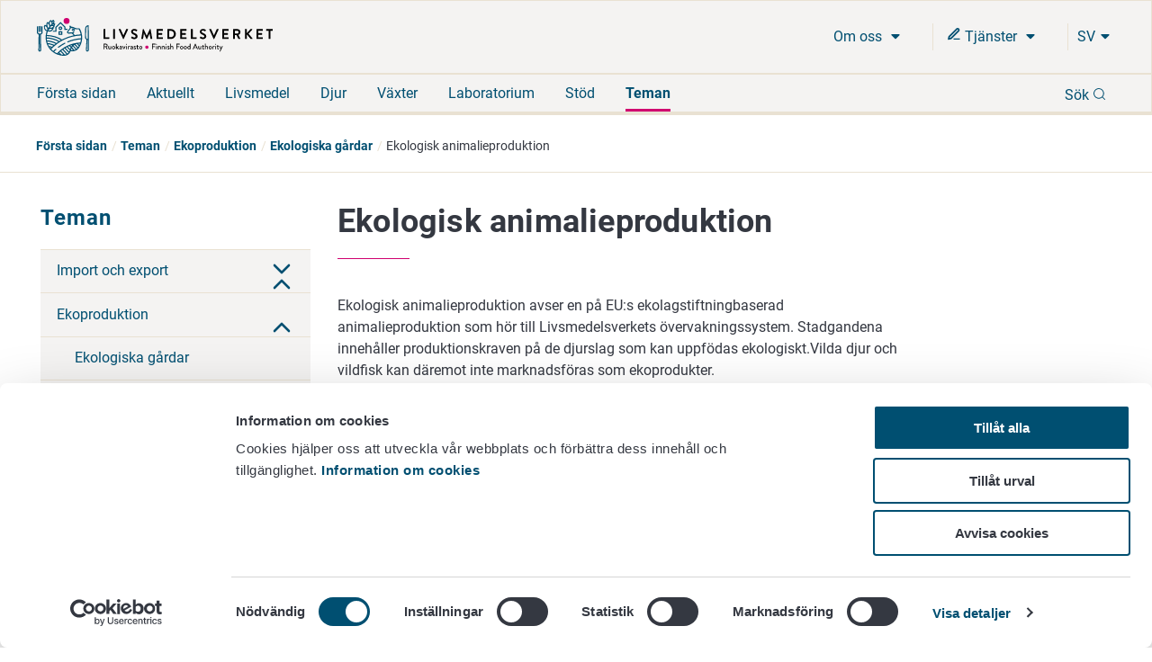

--- FILE ---
content_type: text/html; charset=utf-8
request_url: https://www.ruokavirasto.fi/sv/teman/ekoproduktion/ekologiska-gardar/ekologisk-animalieproduktion/
body_size: 8853
content:


<!doctype html>
<html lang="sv">

<head>
    <meta charset="utf-8" />
    <meta http-equiv="X-UA-Compatible" content="IE=edge,chrome=1" />
    <meta http-equiv="Content-Language" content="sv" />
    <base href="/sv/teman/ekoproduktion/ekologiska-gardar/ekologisk-animalieproduktion/" />
    <title>Ekologisk animalieproduktion - Livsmedelsverket</title>
    
    <meta name="viewport" content="width=device-width, initial-scale=1" />
    <link rel="canonical" href="https://www.ruokavirasto.fi/sv/teman/ekoproduktion/ekologiska-gardar/ekologisk-animalieproduktion/" />
    <meta name="pageid" content="5104" />

    <link rel="apple-touch-icon" sizes="180x180" href="/static/img/favicons/apple-touch-icon.png">
<link rel="icon" type="image/png" sizes="32x32" href="/static/img/favicons/favicon-32x32.png">
<link rel="icon" type="image/png" sizes="16x16" href="/static/img/favicons/favicon-16x16.png">
<link rel="manifest" href="/static/img/favicons/site.webmanifest">
<link rel="mask-icon" href="/static/img/favicons/safari-pinned-tab.svg" color="#5bbad5">
<meta name="msapplication-TileColor" content="#da532c">
<meta name="theme-color" content="#ffffff">
            <link rel="alternate" hreflang="sv" href="/sv/teman/ekoproduktion/ekologiska-gardar/ekologisk-animalieproduktion/" />
        <link rel="alternate" hreflang="fi" href="/teemat/luomu/luomumaatilat/luomuelaimet/" />

        <meta property="og:title" content="Ekologisk animalieproduktion"/>
    <meta property="og:type" content="article"/>
    <meta property="og:image" content="https://www.ruokavirasto.fi/contentassets/4113477b086a4a1ebdea0f2135773087/default_504x504.png"/>
    <meta property="og:url" content="https://www.ruokavirasto.fi/sv/teman/ekoproduktion/ekologiska-gardar/ekologisk-animalieproduktion/"/>
    <meta property="og:site_name" content="Livsmedelsverket"/>

     
<script type="text/javascript">
    window.jsErrors = [];
    window.onerror = function (errorMessage) { window.jsErrors[window.jsErrors.length] = errorMessage; };
</script>
    
     <!-- Cookiebot Script -->
     <script id="Cookiebot" src="https://consent.cookiebot.com/uc.js" data-cbid="dfd6ff8a-425a-4923-ac60-b7a59c4e8f6a" data-culture="sv" type="text/javascript" data-blockingmode="auto"></script> 
     <!-- End Cookiebot Script -->

        <script type="text/plain" data-cookieconsent="statistics">
        var appInsights = window.appInsights ||
            function(config) {
                function r(config) {
                    t[config] = function() {
                        var i = arguments;
                        t.queue.push(function() { t[config].apply(t, i) })
                    }
                }

                var t = { config: config }, u = document, e = window, o = 'script', s = u.createElement(o), i, f;
                for (s.src = config.url || '//az416426.vo.msecnd.net/scripts/a/ai.0.js', u.getElementsByTagName(o)[0]
                        .parentNode.appendChild(s), t.cookie = u.cookie, t
                        .queue = [], i = ['Event', 'Exception', 'Metric', 'PageView', 'Trace', 'Ajax'];
                    i.length;
                ) r('track' + i.pop());
                return r('setAuthenticatedUserContext'), r('clearAuthenticatedUserContext'), config
                    .disableExceptionTracking ||
                    (i = 'onerror', r('_' + i), f = e[i], e[i] = function(config, r, u, e, o) {
                        var s = f && f(config, r, u, e, o);
                        return s !== !0 && t['_' + i](config, r, u, e, o), s
                    }), t
            }({
                instrumentationKey: '956095d9-b016-4f2c-9745-aba69de7bad0'
            });

        window.appInsights = appInsights;
        appInsights.trackPageView();
    </script>

    
    
    <script defer src="https://eu2.snoobi.eu/?account=snt_12419 "></script>

    <link href=/dist/css/ruokavirasto.241197b7.css rel=stylesheet media=all><script src=/dist/js/ruokavirasto-vendor.54a3e275.js data-cookieconsent=ignore defer></script><script src=/dist/js/ruokavirasto.baf718e0.js data-cookieconsent=ignore defer></script>
    
</head>

<body class="articlepage">
    <div id="rv-app" v-cloak>
        <header>
            
            <div style="display: none" aria-hidden="true">
                <svg width="0" height="0" style="position:absolute"><symbol viewBox="0 0 32 32" id="icon-alert" xmlns="http://www.w3.org/2000/svg"><path d="M30.86 25.68L16.52.56a1.13 1.13 0 00-2 0L.15 25.68a1.08 1.08 0 000 1.09 1.13 1.13 0 001 .55h28.73a1.13 1.13 0 001-.55 1.08 1.08 0 00-.02-1.09zm-13.58-1.54h-3.56v-3.22h3.56zm0-5.63h-3.56V8.85h3.56z" /></symbol><symbol viewBox="0 0 32 32" id="icon-blogger" xmlns="http://www.w3.org/2000/svg"><path d="M21.79 32a10.18 10.18 0 0010.15-10.09l.06-8.17-.09-.45-.27-.56-.46-.35c-.58-.46-3.57 0-4.37-.7-.57-.52-.66-1.46-.83-2.73a8 8 0 00-.91-3.44A11.18 11.18 0 0017.23 0h-7.09A10.15 10.15 0 000 10.11v11.8A10.15 10.15 0 0010.14 32zM10.27 8.26h5.62a1.93 1.93 0 110 3.86h-5.62a1.93 1.93 0 110-3.86zm-1.94 13.5a1.94 1.94 0 011.94-1.93H21.7a1.93 1.93 0 110 3.85H10.27a1.94 1.94 0 01-1.94-1.92z" /></symbol><symbol fill="none" viewBox="0 0 25 22" id="icon-briefcase" xmlns="http://www.w3.org/2000/svg"><path d="M17.1 21V3.222c0-.59-.242-1.154-.674-1.571A2.341 2.341 0 0014.8 1h-4.6c-.61 0-1.195.234-1.626.65A2.185 2.185 0 007.9 3.223V21M3.3 5.444h18.4c1.27 0 2.3.995 2.3 2.223v11.11C24 20.006 22.97 21 21.7 21H3.3C2.03 21 1 20.005 1 18.778V7.667c0-1.228 1.03-2.223 2.3-2.223z" stroke="currentColor" stroke-width="2" stroke-linecap="round" stroke-linejoin="round" /></symbol><symbol fill="none" viewBox="0 0 20 22" id="icon-calendar" xmlns="http://www.w3.org/2000/svg"><path d="M14 1v4M6 1v4M1 9h18M3 3h14a2 2 0 012 2v14a2 2 0 01-2 2H3a2 2 0 01-2-2V5a2 2 0 012-2z" stroke="currentColor" stroke-width="2" stroke-linecap="round" stroke-linejoin="round" /></symbol><symbol viewBox="0 0 9 15" id="icon-chevron" xmlns="http://www.w3.org/2000/svg"><path d="M8.427 7.5a.894.894 0 01-.266.64L2.12 14.182a.906.906 0 01-1.245-1.28L6.24 7.5.875 2.099A.906.906 0 012.083.818L8.125 6.86a.894.894 0 01.302.64z" stroke="currentColor" fill="currentColor" /></symbol><symbol fill="none" viewBox="0 0 24 24" id="icon-chevron-down" xmlns="http://www.w3.org/2000/svg"><path d="M6 9l6 6 6-6" stroke="currentColor" stroke-width="2" stroke-linecap="round" stroke-linejoin="round" /></symbol><symbol viewBox="0 0 32 32" id="icon-close" xmlns="http://www.w3.org/2000/svg"><path fill-rule="evenodd" d="M32 3.2L28.8 0 16 12.8 3.2 0 0 3.2 12.8 16 0 28.8 3.2 32 16 19.2 28.8 32l3.2-3.2L19.2 16 32 3.2z" /></symbol><symbol fill="none" viewBox="0 0 18 18" id="icon-eservices" xmlns="http://www.w3.org/2000/svg"><path d="M9 15h6.75" stroke="currentColor" stroke-width="1.5" stroke-linecap="round" stroke-linejoin="round" /><path d="M12.375 2.625a1.591 1.591 0 112.25 2.25L5.25 14.25l-3 .75.75-3 9.375-9.375z" stroke="currentColor" stroke-width="2" stroke-linecap="round" stroke-linejoin="round" /></symbol><symbol viewBox="0 0 32 32" id="icon-facebook" xmlns="http://www.w3.org/2000/svg"><path d="M19.2 0c-4.2.3-7.3 3.8-7 8v3.1H6.7v5.2h5.4V32h6V16.3h6.3v-5.2h-6.3V7.4c-.1-.9.5-1.7 1.3-1.9h5.1V0h-5.3z" /></symbol><symbol viewBox="0 0 32 32" id="icon-globe" xmlns="http://www.w3.org/2000/svg"><path d="M16 0a16 16 0 1016 16A16 16 0 0016 0zM3.07 16a12.77 12.77 0 01.32-2.85h2.88A18.37 18.37 0 006 16a17.37 17.37 0 00.23 2.81H3.39A12.77 12.77 0 013.07 16zm6 0a14.53 14.53 0 01.29-2.89h5.08v5.7H9.37A14.4 14.4 0 019.1 16zm8.46-11.15a14.66 14.66 0 014.08 5.23h-4.08zm-3.06 0v5.24h-4.09a14.72 14.72 0 014.09-5.25zm0 17.08v5.25a14.32 14.32 0 01-4.13-5.25zm3.06 5.24v-5.25h4.13a14.29 14.29 0 01-4.13 5.24zm0-8.31v-5.7h5.09A15.31 15.31 0 0122.9 16a15.22 15.22 0 01-.26 2.81zm8.2-5.7h2.88a12.85 12.85 0 010 5.7h-2.87A17.37 17.37 0 0026 16a18.37 18.37 0 00-.27-2.85zm1.76-3.07h-2.55a17.26 17.26 0 00-3.58-5.84 13 13 0 016.13 5.83zM10.64 4.24a17.26 17.26 0 00-3.58 5.84H4.51a13 13 0 016.13-5.84zM4.51 21.92h2.54a17.08 17.08 0 003.57 5.84 13 13 0 01-6.11-5.84zm16.87 5.84A17.08 17.08 0 0025 21.92h2.54a13 13 0 01-6.16 5.84z" /></symbol><symbol viewBox="0 0 32 25.6" id="icon-hamburger" xmlns="http://www.w3.org/2000/svg"><path d="M0 0h32v4.24H0zM0 10.64h32v4.31H0zM0 21.36h32v4.24H0z" /></symbol><symbol fill="none" viewBox="0 0 18 18" id="icon-info" xmlns="http://www.w3.org/2000/svg"><path d="M9 16.5a7.5 7.5 0 100-15 7.5 7.5 0 000 15zM9 12V9M9 6h.008" stroke="currentColor" stroke-width="2" stroke-linecap="round" stroke-linejoin="round" /></symbol><symbol viewBox="0 0 32 32" id="icon-instagram" xmlns="http://www.w3.org/2000/svg"><path d="M22 0H10A10 10 0 000 10v12a10 10 0 0010 10h12a10 10 0 0010-10V10A10 10 0 0022 0zm7 22a7 7 0 01-7 7H10a7 7 0 01-7-7V10a7 7 0 017-7h12a7 7 0 017 7z" /><path d="M16 8a8 8 0 108 8 8 8 0 00-8-8zm0 13a5 5 0 115-5 5 5 0 01-5 5z" /><circle cx="24.6" cy="7.4" r="1.07" /></symbol><symbol viewBox="0 0 32 32" id="icon-linkedin" xmlns="http://www.w3.org/2000/svg"><path d="M1.1 9.2h6.6v21.2H1.1zm30.6 21.1V17.9c0-6.2-3.2-9.1-7.6-9.1-2.6-.1-5 1.2-6.5 3.3h-.2l-.3-2.9h-5.7c.2 1.9.2 4.1.2 6.8v14.4h6.6V18.1c0-.6.1-1.1.2-1.6.5-1.5 1.8-2.5 3.4-2.5 2.4 0 3.3 1.8 3.3 4.6v11.7h6.6zM4.6 0C2.8-.1 1.3 1.3 1.2 3.2s1.3 3.3 3.2 3.4h.3c1.7-.1 3.1-1.4 3.2-3.2C7.8 1.6 6.4.1 4.6 0z" /></symbol><symbol viewBox="0 0 17 20" id="icon-location" xmlns="http://www.w3.org/2000/svg"><path d="M8.434 11.566a3.133 3.133 0 110-6.265 3.133 3.133 0 010 6.265M8.434 0A8.434 8.434 0 000 8.434C0 15.18 8.434 20 8.434 20s8.434-5.301 8.434-11.566A8.434 8.434 0 008.434 0" /></symbol><symbol viewBox="0 0 20 20" fill="none" id="icon-mail" xmlns="http://www.w3.org/2000/svg"><path d="M3.333 3.333h13.334c.916 0 1.666.75 1.666 1.667v10c0 .917-.75 1.667-1.666 1.667H3.332c-.917 0-1.667-.75-1.667-1.667V5c0-.917.75-1.667 1.667-1.667z" stroke="#343841" stroke-width="1.5" stroke-linecap="round" stroke-linejoin="round" /><path d="M18.333 5L10 10.833 1.667 5" stroke="#343841" stroke-width="1.5" stroke-linecap="round" stroke-linejoin="round" /></symbol><symbol fill="none" viewBox="0 0 22 22" id="icon-mobile-close" xmlns="http://www.w3.org/2000/svg"><path d="M15 7l-8 8m0-8l8 8m6-4c0 5.523-4.477 10-10 10S1 16.523 1 11 5.477 1 11 1s10 4.477 10 10z" stroke="currentColor" stroke-width="2" stroke-linecap="round" stroke-linejoin="round" /></symbol><symbol fill="none" viewBox="0 0 23 23" id="icon-pen-paper" xmlns="http://www.w3.org/2000/svg"><path d="M10 3.121H3a2 2 0 00-2 2v14a2 2 0 002 2h14a2 2 0 002-2v-7m-1.5-10.5a2.121 2.121 0 113 3l-9.5 9.5-4 1 1-4 9.5-9.5z" stroke="currentColor" stroke-width="2" stroke-linecap="round" stroke-linejoin="round" /></symbol><symbol viewBox="0 0 20 20" fill="none" id="icon-phone" xmlns="http://www.w3.org/2000/svg"><path d="M18.333 14.1v2.5a1.667 1.667 0 01-1.816 1.667 16.49 16.49 0 01-7.192-2.559 16.25 16.25 0 01-5-5 16.492 16.492 0 01-2.558-7.225 1.666 1.666 0 011.658-1.816h2.5A1.667 1.667 0 017.592 3.1c.105.8.3 1.586.583 2.342A1.667 1.667 0 017.8 7.2L6.742 8.258a13.333 13.333 0 005 5L12.8 12.2a1.665 1.665 0 011.758-.375 10.7 10.7 0 002.342.583 1.666 1.666 0 011.433 1.692z" stroke="#343841" stroke-width="1.5" stroke-linecap="round" stroke-linejoin="round" /></symbol><symbol viewBox="0 0 32 32" id="icon-search" xmlns="http://www.w3.org/2000/svg"><path d="M25.46 23.77a14.34 14.34 0 10-1.68 1.69L30 31.65A1.19 1.19 0 0031.65 30zM5.92 23a12.05 12.05 0 1117 0 12 12 0 01-17 0z" /></symbol><symbol viewBox="0 0 10 6" id="icon-triangle" xmlns="http://www.w3.org/2000/svg"><path d="M.969 0C.406 0 .125.688.53 1.094l4 4c.25.25.657.25.907 0l4-4C9.844.687 9.562 0 9 0H.969z" /></symbol><symbol fill="none" viewBox="0 0 1200 1227" id="icon-twitter" xmlns="http://www.w3.org/2000/svg"><path d="M714.163 519.284L1160.89 0h-105.86L667.137 450.887 357.328 0H0l468.492 681.821L0 1226.37h105.866l409.625-476.152 327.181 476.152H1200L714.137 519.284h.026zM569.165 687.828l-47.468-67.894-377.686-540.24h162.604l304.797 435.991 47.468 67.894 396.2 566.721H892.476L569.165 687.854v-.026z" fill="#fff" /></symbol><symbol viewBox="0 0 32 22" id="icon-youtube" xmlns="http://www.w3.org/2000/svg"><path d="M30.64 2.12C29.77.58 28.83.29 26.91.18S20.18 0 16 0 7 0 5.09.18 2.23.57 1.35 2.12 0 6.32 0 11c0 4.66.46 7.33 1.35 8.86s1.82 1.82 3.74 1.95S11.82 22 16 22s9-.07 10.91-.18 2.86-.41 3.73-1.95S32 15.67 32 11c0-4.68-.46-7.34-1.36-8.88zM12 17V5l10 6z" /></symbol></svg>
            </div>
            
            
<accessibility-shortcuts 
    :localizations="{&quot;Shortcuts&quot;:&quot;Snabbrutter&quot;,&quot;MoveToContent&quot;:&quot;G&#229; direkt till inneh&#229;ll&quot;,&quot;MoveToSearch&quot;:&quot;S&#246;k p&#229; hela webbplatsen&quot;}">
</accessibility-shortcuts>



            
            

<main-header 
    :top-bar="{&quot;logo&quot;:{&quot;url&quot;:&quot;/static/img/logos/rv-logo-horizontal-blue-sv.svg&quot;,&quot;mobileUrl&quot;:&quot;/static/img/logos/rv-logo-mobile.svg&quot;,&quot;alt&quot;:&quot;logo - Livsmedelsverket&quot;,&quot;homePageUrl&quot;:&quot;https://www.ruokavirasto.fi/en/&quot;},&quot;languageMenu&quot;:{&quot;languages&quot;:[{&quot;LanguageId&quot;:&quot;fi&quot;,&quot;Name&quot;:&quot;Suomeksi&quot;,&quot;Url&quot;:&quot;/teemat/luomu/luomumaatilat/luomuelaimet/&quot;},{&quot;LanguageId&quot;:&quot;sv&quot;,&quot;Name&quot;:&quot;P&#229; svenska&quot;,&quot;Url&quot;:&quot;/sv/teman/ekoproduktion/ekologiska-gardar/ekologisk-animalieproduktion/&quot;},{&quot;LanguageId&quot;:&quot;en&quot;,&quot;Name&quot;:&quot;In English&quot;,&quot;Url&quot;:&quot;/en/&quot;}],&quot;ariaLabel&quot;:&quot;Kielinavigaatio&quot;}}" 
    :current-page-id="5104"
    :search="{&quot;searchSuggestionsApiUrl&quot;:&quot;/api/search/suggestions&quot;,&quot;searchPageUrl&quot;:&quot;/sv/sok/&quot;,&quot;localizations&quot;:{&quot;Language&quot;:&quot;sv&quot;,&quot;Search&quot;:&quot;S&#246;k&quot;,&quot;DoSearch&quot;:&quot;S&#246;k&quot;,&quot;Close&quot;:&quot;St&#228;ng&quot;,&quot;EnterSearchWord&quot;:&quot;S&#246;k&quot;,&quot;InitSearch&quot;:&quot;S&#246;k&quot;,&quot;ShowMoreResults&quot;:&quot;Visa mer&quot;,&quot;AutoCompleteResults&quot;:&quot;S&#246;kresultat &quot;},&quot;count&quot;:8,&quot;minChars&quot;:2}" 
    :localizations="{&quot;language&quot;:&quot;sv&quot;,&quot;showMore&quot;:&quot;Mer&quot;,&quot;frontPage&quot;:&quot;F&#246;rsta sidan&quot;,&quot;close&quot;:&quot;St&#228;ng&quot;,&quot;subMenu&quot;:&quot;Ala-valikko&quot;,&quot;expandChildren&quot;:&quot;Laajenna alasivulista&quot;,&quot;back&quot;:&quot;Tillbaka&quot;}">
</main-header>


            
            


<div class="breadcrumb ">
    <div class="content">
        <ul class="breadcrumb__list">
                    <li class="breadcrumb__item">
                        <a class="breadcrumb__link" href="/sv/">F&#246;rsta sidan</a>
                    </li>
                    <li class="breadcrumb__item">
                        <a class="breadcrumb__link" href="/sv/teman/">Teman</a>
                    </li>
                    <li class="breadcrumb__item">
                        <a class="breadcrumb__link" href="/sv/teman/ekoproduktion/">Ekoproduktion</a>
                    </li>
                    <li class="breadcrumb__item">
                        <a class="breadcrumb__link" href="/sv/teman/ekoproduktion/ekologiska-gardar/">Ekologiska g&#229;rdar</a>
                    </li>
                    <li class="breadcrumb__item">Ekologisk animalieproduktion</li>
        </ul>
    </div>
</div>        </header>

        <div :class="{wrapper: true}">
            <div :class="{'main-area-wrapper': true}">


    <side-nav aria-label="Sivunavigaatio" :localizations="{&quot;expand&quot;:&quot;Laajenna alasivulista&quot;,&quot;collapse&quot;:&quot;Minimoi alasivulista&quot;}" :trail="[{&quot;Name&quot;:&quot;F&#246;rsta sidan&quot;,&quot;Url&quot;:&quot;/sv/&quot;,&quot;ContentId&quot;:0,&quot;TargetFrame&quot;:&quot;_self&quot;,&quot;Rel&quot;:null,&quot;Selected&quot;:false},{&quot;Name&quot;:&quot;Teman&quot;,&quot;Url&quot;:&quot;/sv/teman/&quot;,&quot;ContentId&quot;:0,&quot;TargetFrame&quot;:&quot;_self&quot;,&quot;Rel&quot;:null,&quot;Selected&quot;:false},{&quot;Name&quot;:&quot;Ekoproduktion&quot;,&quot;Url&quot;:&quot;/sv/teman/ekoproduktion/&quot;,&quot;ContentId&quot;:0,&quot;TargetFrame&quot;:&quot;_self&quot;,&quot;Rel&quot;:null,&quot;Selected&quot;:false},{&quot;Name&quot;:&quot;Ekologiska g&#229;rdar&quot;,&quot;Url&quot;:&quot;/sv/teman/ekoproduktion/ekologiska-gardar/&quot;,&quot;ContentId&quot;:0,&quot;TargetFrame&quot;:&quot;_self&quot;,&quot;Rel&quot;:null,&quot;Selected&quot;:false},{&quot;Name&quot;:&quot;Ekologisk animalieproduktion&quot;,&quot;Url&quot;:&quot;/sv/teman/ekoproduktion/ekologiska-gardar/ekologisk-animalieproduktion/&quot;,&quot;ContentId&quot;:0,&quot;TargetFrame&quot;:&quot;_self&quot;,&quot;Rel&quot;:null,&quot;Selected&quot;:true}]" :trail-ids="[7,47143,193,2298,5104]" path="/sv/teman/"></side-nav>
                

<main class="col-md-12 col-lg-9 content-main" id="content-main">
    <div class="row">
        <div class="col-xs-12">
            
            
            
                <div class="main-title">
                    <h1>Ekologisk animalieproduktion</h1>
                </div>
        </div>
    </div>
    <div class="row">
        <div class="col-xs-12 col-lg-9">
            <article>
                
                

<p>Ekologisk animalieproduktion avser en p&aring; EU:s ekolagstiftningbaserad animalieproduktion som h&ouml;r till Livsmedelsverkets &ouml;vervakningssystem. Stadgandena inneh&aring;ller produktionskraven p&aring; de djurslag som kan uppf&ouml;das ekologiskt.Vilda djur och vildfisk kan d&auml;remot inte marknadsf&ouml;ras som ekoprodukter.</p>
<h2>H&ouml;gv&auml;rdig produktion p&aring; djurens villkor</h2>
<p>M&aring;let f&ouml;r den ekologiska animalieproduktionen &auml;r att &aring;stadkomma h&ouml;gv&auml;rdiga animalieprodukter. Produktionsprocessen b&ouml;r d&auml;rf&ouml;r beakta kraven p&aring; djurens v&auml;lm&aring;ende och de artspecifika beteendem&ouml;nstren. Likas&aring; finns det en str&auml;van att svara p&aring; konsumenternas efterfr&aring;gan med produkter som inte &auml;r skadliga vare sig f&ouml;r milj&ouml;, m&auml;nnisko- och v&auml;xth&auml;lsa eller f&ouml;r djurens h&auml;lsa och v&auml;lm&aring;ende. Sk&ouml;tselpraxis omfattar &auml;ven djurens utfodring som baseras p&aring; ekologiskt foder och utg&ouml;r s&aring;lunda, j&auml;msides med rastningen av djuren, en avsev&auml;rd del av produktionsprocessen.</p>
<h2>&Ouml;vervakningen av ekologisk animalieproduktion i Finland</h2>
<p>Den ekologiska animalieproduktionens historia str&auml;cker sig l&aring;ngt bak&aring;t i tiden men &ouml;vervakningssystemet i nuvarande form inleddes i augusti &aring;r 2000. EU:s lagstiftning, som publicerats ett &aring;r tidigare efter ett l&aring;ngt utdraget beredningsarbete, togs d&aring; i bruk. Luomuliitto ry hade fram till dess handhaft tillsynen &ouml;ver den ekologiska animalieproduktionen.</p>
<p>Animalieproduktionen &auml;r i j&auml;mf&ouml;relse med v&auml;xtproduktionen mindre inom ekologisk produktion.&nbsp;Den senaste statistiken finner Du under punkten <a title="Statisk om ekologisk produktion" href="/sv/teman/ekoproduktion/ekologiska-gardar/statistik-om-ekologisk-produktion/">Statistik om ekologisk produktion.</a> Efter flera &aring;r av tillv&auml;xt b&ouml;rjade antalet ekologiska djuruppf&ouml;dningsanl&auml;ggningar att minska och uppgick till 1 039 &aring;r 2023. Producenterna av n&ouml;tk&ouml;tt &ouml;verv&auml;ger bland produktionsinriktningarna inom ekologisk produktion &aring;tf&ouml;ljda i tur och ordning av&nbsp; f&aring;rk&ouml;ttsproducenter och mj&ouml;lkproducenter.&nbsp;</p>
                
                
            </article>
        </div>
        <aside class="col-xs-12 col-lg-3">
            
            
            
            

        </aside>
    </div>
    
    


    
    
    <div class="page-modified">
        Sidan har senast uppdaterats 11.6.2024
    </div>

</main>

                <div class="clear"></div>
            </div>
            <div class="clear"></div>
        </div>
        <footer>
            <div class="footer">
    <div class="row">
        <div class="col-xs-12">
            <h2 class="footer__title">Livsmedelsverket</h2>
        </div>
    </div>
    <div class="row">
        <div class="col-xs-12 col-sm-6 col-md-3">
            <div><div class="block contentblock  "><div class="content-block">
    

<p>PB 100<br />00027 LIVSMEDELSVERKET</p>
<p style="margin: 0px 0px 0px 0px;"><a title="Kontaktuppgifter" href="/sv/om-oss/kontaktuppgifter/">Kontaktuppgifter</a><br /><a title="Ge respons" href="/sv/om-oss/tjanster/ge-respons/">Ge respons</a><br /><a title="Dataskydd" href="/sv/om-oss/tjanster/dataskydd/">Dataskydd</a><br /><a href="/sv/om-oss/tjanster/information-om-webbplatsen/tillganglighetsutlatande/" target="_top">Tillg&auml;nglighetsutl&aring;tande</a><strong><br /></strong><a href="/sv/om-oss/tjanster/information-om-webbplatsen/">Information om webbplatsen</a></p>
<div >
<a href="javascript: Cookiebot.renew()">Cookie inställningar</a>
</div>

</div></div></div>
            
        </div>
        <div class="col-xs-12 col-sm-6 col-md-3">
            <div><div class="block contentblock  "><div class="content-block">
    

<p>&nbsp;</p>
<p><br />V&auml;xel +358 29 530 0400<br /><br /></p>

</div></div></div>
        </div>
        <div class="col-xs-12 col-sm-6  col-md-3">
            
        </div>
        <div class="col-xs-12 col-sm-6 col-md-3">
            <div class="social-media-links">
    <ul>
        
            <li><a class="social-media-links__link" href="https://www.facebook.com/ruokavirasto" target="_blank" rel="noopener" aria-label="F&#246;lj oss via Facebook - L&#228;nken &#246;ppnas i ett nytt f&#246;nster "><svg class='icon facebook' aria-hidden='true' role='presentation' focusable='false'><use xlink:href='#icon-facebook'></use></svg></a></li>
                            <li><a class="social-media-links__link" href="https://youtube.com/channel/UCDS1cWm5tlmC8YsWk2v93fA" target="_blank" rel="noopener" aria-label="F&#246;lj oss via Youtube - L&#228;nken &#246;ppnas i ett nytt f&#246;nster "><svg class='icon youtube' aria-hidden='true' role='presentation' focusable='false'><use xlink:href='#icon-youtube'></use></svg></a></li>
                    <li><a class="social-media-links__link" href="https://linkedin.com/company/finnish-food-authority" target="_blank" rel="noopener" aria-label="F&#246;lj oss via Linkedin - L&#228;nken &#246;ppnas i ett nytt f&#246;nster "><svg class='icon linkedin' aria-hidden='true' role='presentation' focusable='false'><use xlink:href='#icon-linkedin'></use></svg></a></li>
                    <li><a class="social-media-links__link" href="https://instagram.com/ruokavirasto/" target="_blank" rel="noopener" aria-label="F&#246;lj oss via Instagram - L&#228;nken &#246;ppnas i ett nytt f&#246;nster "><svg class='icon instagram' aria-hidden='true' role='presentation' focusable='false'><use xlink:href='#icon-instagram'></use></svg></a></li>
            </ul>
</div>

            
        </div>
    </div>
</div>
            
            
<back-to-top 
    :localizations="{&quot;BackToTop&quot;:&quot;Tillbaka till b&#246;rjan&quot;}">
</back-to-top >


        </footer>

    </div>
    
    
    
    
<script type="application/javascript">
    window.onload = function () {
        if (location.hash && navigator.userAgent.indexOf("Firefox") != -1) {
            var elId = location.hash.replace('#', '');
            var scrollToEl = document.getElementById(elId);
            scrollToEl.scrollIntoView(true);
        }
    }
</script>
</body>

</html>

--- FILE ---
content_type: image/svg+xml
request_url: https://www.ruokavirasto.fi/static/img/logos/rv-logo-horizontal-blue-sv.svg
body_size: 22706
content:
<?xml version="1.0" encoding="utf-8"?>
<!-- Generator: Adobe Illustrator 22.1.0, SVG Export Plug-In . SVG Version: 6.00 Build 0)  -->
<svg version="1.1" id="Layer_1" xmlns="http://www.w3.org/2000/svg" xmlns:xlink="http://www.w3.org/1999/xlink" x="0px" y="0px"
	 viewBox="0 0 788 126.4" style="enable-background:new 0 0 788 126.4;" xml:space="preserve">
<style type="text/css">
	.st0{fill:#D0016F;}
	.st1{fill:#004F71;}
</style>
<g>
	<g>
		<g>
			<path d="M222.7,38c0-0.5,0.4-0.9,0.9-0.9h4.3c0.5,0,0.9,0.4,0.9,0.9v26.4h12c0.5,0,0.9,0.4,0.9,0.9v3.9c0,0.5-0.4,0.9-0.9,0.9
				h-17.3c-0.5,0-0.9-0.4-0.9-0.9V38H222.7z"/>
			<path d="M254.6,38c0-0.5,0.4-0.9,0.9-0.9h4.4c0.5,0,0.9,0.4,0.9,0.9v31.2c0,0.5-0.4,0.9-0.9,0.9h-4.4c-0.5,0-0.9-0.4-0.9-0.9V38z
				"/>
			<path d="M273.2,38.3c-0.3-0.6,0.1-1.2,0.8-1.2h4.8c0.4,0,0.7,0.3,0.8,0.5l9.1,20.3h0.3l9.1-20.3c0.1-0.2,0.4-0.5,0.8-0.5h4.8
				c0.7,0,1.1,0.6,0.8,1.2L289.9,70c-0.1,0.3-0.4,0.5-0.8,0.5h-0.5c-0.4,0-0.7-0.2-0.8-0.5L273.2,38.3z"/>
			<path d="M314.9,65.5l1.7-2.9c0.4-0.7,1.2-0.7,1.6-0.3c0.2,0.1,4.1,2.9,7.1,2.9c2.5,0,4.3-1.6,4.3-3.6c0-2.4-2-4.1-6-5.7
				c-4.4-1.8-8.9-4.6-8.9-10.2c0-4.2,3.1-9.1,10.6-9.1c4.8,0,8.5,2.5,9.4,3.2c0.5,0.3,0.6,1.1,0.3,1.6l-1.8,2.7
				c-0.4,0.6-1.1,0.9-1.7,0.6c-0.4-0.2-4-2.6-6.6-2.6c-2.7,0-4.1,1.8-4.1,3.3c0,2.2,1.7,3.7,5.6,5.3c4.6,1.8,9.9,4.6,9.9,10.7
				c0,4.9-4.2,9.3-10.8,9.3c-5.9,0-9.4-2.8-10.4-3.7C314.7,66.5,314.5,66.2,314.9,65.5z"/>
			<path d="M353.9,37.3c0-0.4,0.3-0.7,0.8-0.7h0.8c0.4,0,0.7,0.2,0.8,0.5l10.4,22.2c0.1,0,0.1,0,0.1,0l10.4-22.2
				c0.1-0.3,0.4-0.5,0.8-0.5h0.8c0.5,0,0.8,0.3,0.8,0.7l5.6,31.7c0.1,0.7-0.2,1.1-0.8,1.1h-4.3c-0.4,0-0.8-0.4-0.9-0.7l-2.8-17.9
				h-0.1L368.1,70c-0.1,0.3-0.4,0.5-0.8,0.5h-0.8c-0.4,0-0.7-0.2-0.8-0.5l-8.3-18.5h-0.1l-2.7,17.9c0,0.3-0.4,0.7-0.8,0.7h-4.2
				c-0.6,0-1-0.4-0.9-1.1L353.9,37.3z"/>
			<path d="M399.7,38c0-0.5,0.4-0.9,0.9-0.9h19.2c0.5,0,0.9,0.4,0.9,0.9v3.9c0,0.5-0.4,0.9-0.9,0.9h-14v7.7h11.6
				c0.5,0,0.9,0.4,0.9,0.9v3.9c0,0.5-0.4,0.9-0.9,0.9h-11.5v8.2h14c0.5,0,0.9,0.4,0.9,0.9v3.9c0,0.5-0.4,0.9-0.9,0.9h-19.2
				c-0.5,0-0.9-0.4-0.9-0.9V38H399.7z"/>
			<path d="M435.6,38c0-0.5,0.4-0.9,0.8-0.9h11.2c9.1,0,16.5,7.4,16.5,16.5s-7.4,16.5-16.5,16.5h-11.2c-0.5,0-0.8-0.4-0.8-0.9V38z
				 M447,64.3c6.1,0,10.6-4.6,10.6-10.8c0-6.1-4.5-10.7-10.6-10.7h-5.4v21.5H447z"/>
			<path d="M478.5,38c0-0.5,0.4-0.9,0.9-0.9h19.2c0.5,0,0.9,0.4,0.9,0.9v3.9c0,0.5-0.4,0.9-0.9,0.9h-14v7.7h11.6
				c0.5,0,0.9,0.4,0.9,0.9v3.9c0,0.5-0.4,0.9-0.9,0.9h-11.6v8.2h14c0.5,0,0.9,0.4,0.9,0.9v3.9c0,0.5-0.4,0.9-0.9,0.9h-19.2
				c-0.5,0-0.9-0.4-0.9-0.9L478.5,38L478.5,38z"/>
			<path d="M514.3,38c0-0.5,0.4-0.9,0.9-0.9h4.3c0.5,0,0.9,0.4,0.9,0.9v26.4h12c0.5,0,0.9,0.4,0.9,0.9v3.9c0,0.5-0.4,0.9-0.9,0.9
				h-17.3c-0.5,0-0.9-0.4-0.9-0.9L514.3,38L514.3,38z"/>
			<path d="M544.3,65.5l1.7-2.9c0.4-0.7,1.2-0.7,1.6-0.3c0.2,0.1,4.1,2.9,7.1,2.9c2.5,0,4.3-1.6,4.3-3.6c0-2.4-2-4.1-6-5.7
				c-4.4-1.8-8.9-4.6-8.9-10.2c0-4.2,3.1-9.1,10.6-9.1c4.8,0,8.5,2.5,9.4,3.2c0.5,0.3,0.6,1.1,0.3,1.6l-1.8,2.7
				c-0.4,0.6-1.1,0.9-1.7,0.6c-0.4-0.2-4-2.6-6.6-2.6c-2.7,0-4.1,1.8-4.1,3.3c0,2.2,1.7,3.7,5.6,5.3c4.6,1.8,9.9,4.6,9.9,10.7
				c0,4.9-4.2,9.3-10.8,9.3c-5.9,0-9.4-2.8-10.4-3.7C544.1,66.5,543.9,66.2,544.3,65.5z"/>
			<path d="M575.6,38.3c-0.3-0.6,0.1-1.2,0.8-1.2h4.8c0.4,0,0.7,0.3,0.8,0.5l9.1,20.3h0.3l9.1-20.3c0.1-0.2,0.4-0.5,0.8-0.5h4.8
				c0.7,0,1.1,0.6,0.8,1.2L592.3,70c-0.1,0.3-0.4,0.5-0.8,0.5h-0.6c-0.4,0-0.7-0.2-0.8-0.5L575.6,38.3z"/>
			<path d="M619.2,38c0-0.5,0.4-0.9,0.9-0.9h19.2c0.5,0,0.9,0.4,0.9,0.9v3.9c0,0.5-0.4,0.9-0.9,0.9h-14v7.7h11.6
				c0.5,0,0.9,0.4,0.9,0.9v3.9c0,0.5-0.4,0.9-0.9,0.9h-11.6v8.2h14c0.5,0,0.9,0.4,0.9,0.9v3.9c0,0.5-0.4,0.9-0.9,0.9h-19.2
				c-0.5,0-0.9-0.4-0.9-0.9V38z"/>
			<path d="M655.1,38c0-0.5,0.4-0.9,0.9-0.9h13.5c5.7,0,10.3,4.5,10.3,10.1c0,4.3-2.9,7.9-7,9.5l6.5,12c0.3,0.6,0,1.4-0.8,1.4h-4.9
				c-0.4,0-0.7-0.2-0.8-0.4l-6.3-12.5h-5.2v12c0,0.5-0.4,0.9-0.9,0.9h-4.3c-0.5,0-0.9-0.4-0.9-0.9L655.1,38L655.1,38z M668.9,52.1
				c2.5,0,4.7-2.2,4.7-4.8c0-2.5-2.2-4.6-4.7-4.6h-7.7v9.4H668.9z"/>
			<path d="M694.6,38.2c0-0.6,0.5-1.1,1.1-1.1h4.1c0.6,0,1.1,0.5,1.1,1.1v12.7l12-13.3c0.2-0.2,0.5-0.5,0.9-0.5h4.7
				c0.9,0,1.4,1,0.8,1.7l-12.4,13.8l13.2,15.8c0.5,0.6,0.1,1.6-0.8,1.6h-5.1c-0.5,0-0.8-0.2-0.8-0.3L701,54.6V69
				c0,0.6-0.5,1.1-1.1,1.1h-4.1c-0.7,0-1.1-0.5-1.1-1.1V38.2H694.6z"/>
			<path d="M733.4,38c0-0.5,0.4-0.9,0.9-0.9h19.2c0.5,0,0.9,0.4,0.9,0.9v3.9c0,0.5-0.4,0.9-0.9,0.9h-14v7.7h11.6
				c0.5,0,0.9,0.4,0.9,0.9v3.9c0,0.5-0.4,0.9-0.9,0.9h-11.6v8.2h14c0.5,0,0.9,0.4,0.9,0.9v3.9c0,0.5-0.4,0.9-0.9,0.9h-19.2
				c-0.5,0-0.9-0.4-0.9-0.9V38z"/>
			<path d="M773.7,42.8h-7.2c-0.5,0-0.9-0.4-0.9-0.9V38c0-0.5,0.4-0.9,0.9-0.9h20.6c0.5,0,0.9,0.4,0.9,0.9v3.9
				c0,0.5-0.4,0.9-0.9,0.9h-7.2v26.4c0,0.5-0.4,0.9-0.9,0.9h-4.4c-0.5,0-0.9-0.4-0.9-0.9L773.7,42.8L773.7,42.8z"/>
		</g>
		<g>
			<circle class="st0" cx="367.2" cy="97.7" r="5.5"/>
			<g>
				<path d="M222.9,86.6c0-0.3,0.2-0.5,0.5-0.5h7.1c3.1,0,5.7,2.5,5.7,5.6c0,2.4-1.6,4.4-3.9,5.3l3.6,6.7c0.2,0.3,0,0.8-0.4,0.8h-2
					c-0.2,0-0.4-0.1-0.4-0.2l-3.5-6.9h-4v6.7c0,0.3-0.2,0.5-0.5,0.5h-1.7c-0.3,0-0.5-0.2-0.5-0.5L222.9,86.6L222.9,86.6z M230.3,95
					c1.7,0,3.2-1.4,3.2-3.2c0-1.7-1.5-3.1-3.2-3.1h-4.7v6.4L230.3,95L230.3,95z"/>
				<path d="M238.5,94.4c0-0.3,0.2-0.5,0.5-0.5h1.5c0.3,0,0.5,0.2,0.5,0.5v5.4c0,1.7,0.8,2.6,2.1,2.6c1.5,0,2.5-1.3,2.6-1.7v-6.3
					c0-0.4,0.2-0.5,0.6-0.5h1.4c0.3,0,0.5,0.2,0.5,0.5v9.5c0,0.3-0.2,0.5-0.5,0.5H247c-0.3,0-0.4-0.2-0.5-0.4l-0.3-0.8
					c-0.2,0.2-1.3,1.4-3.5,1.4c-3.1,0-4.2-2.2-4.2-4.9V94.4z"/>
				<path d="M256.1,93.7c2.9,0,5.3,2.5,5.3,5.5s-2.4,5.5-5.3,5.5s-5.3-2.5-5.3-5.5C250.8,96.2,253.2,93.7,256.1,93.7z M256.1,102.4
					c1.7,0,3-1.5,3-3.3s-1.3-3.2-3-3.2s-3,1.4-3,3.2C253.2,100.9,254.5,102.4,256.1,102.4z"/>
				<path d="M264,86.6c0-0.3,0.2-0.5,0.5-0.5h1.5c0.3,0,0.5,0.2,0.5,0.5v11.3l4.1-3.7c0.2-0.2,0.4-0.3,0.7-0.3h1.8
					c0.4,0,0.5,0.5,0.3,0.7l-4.3,4l5.1,5.1c0.2,0.2,0.2,0.7-0.3,0.7h-2.1c-0.2,0-0.4-0.1-0.5-0.2l-4.7-4.9v4.6
					c0,0.3-0.2,0.5-0.5,0.5h-1.5c-0.3,0-0.5-0.2-0.5-0.5V86.6H264z"/>
				<path d="M279.6,97.8c1.1,0,2.1,0.3,2.1,0.3c0-1.7-0.3-2.3-1.6-2.3c-1.2,0-2.4,0.3-2.9,0.5c-0.3,0.1-0.5-0.1-0.6-0.4l-0.2-1
					c-0.1-0.3,0.1-0.5,0.3-0.6c0.2-0.1,1.7-0.6,3.6-0.6c3.4,0,3.7,2,3.7,4.7v5.6c0,0.3-0.2,0.5-0.5,0.5h-0.7c-0.2,0-0.3-0.1-0.4-0.4
					l-0.3-0.7c-0.6,0.5-1.6,1.3-3.2,1.3c-2,0-3.4-1.3-3.4-3.5C275.4,99.2,276.9,97.8,279.6,97.8z M279.3,102.8c1,0,2-0.8,2.4-1.3
					v-1.7c-0.2-0.1-0.9-0.4-1.8-0.4c-1.3,0-2.1,0.7-2.1,1.7C277.7,102.1,278.3,102.8,279.3,102.8z"/>
				<path d="M285.8,94.5c-0.2-0.3,0-0.6,0.4-0.6h1.5c0.3,0,0.4,0.1,0.5,0.3l2.7,6.2l0,0l2.8-6.2c0.1-0.3,0.4-0.3,0.7-0.3h1.2
					c0.4,0,0.5,0.3,0.4,0.6l-4.6,9.9c-0.1,0.1-0.2,0.3-0.4,0.3h-0.1c-0.2,0-0.4-0.1-0.4-0.3L285.8,94.5z"/>
				<path d="M297.8,88.1c0-0.9,0.7-1.5,1.5-1.5c0.9,0,1.5,0.7,1.5,1.5s-0.7,1.5-1.5,1.5S297.8,89,297.8,88.1z M298.1,94.4
					c0-0.3,0.2-0.5,0.5-0.5h1.5c0.3,0,0.5,0.2,0.5,0.5v9.5c0,0.3-0.2,0.5-0.5,0.5h-1.5c-0.3,0-0.5-0.2-0.5-0.5V94.4z"/>
				<path d="M304,94.4c0-0.3,0.2-0.5,0.5-0.5h0.8c0.2,0,0.4,0.2,0.4,0.4l0.3,0.9c0.2-0.3,1.2-1.5,3.1-1.5c1,0,2.2,0.3,1.9,1
					l-0.6,1.3c-0.1,0.3-0.4,0.3-0.6,0.2c-0.2-0.1-0.5-0.2-0.9-0.2c-1.5,0-2.3,1.1-2.4,1.3v6.7c0,0.4-0.3,0.5-0.7,0.5h-1.3
					c-0.3,0-0.5-0.2-0.5-0.5L304,94.4L304,94.4z"/>
				<path d="M316.2,97.8c1.1,0,2.1,0.3,2.1,0.3c0-1.7-0.3-2.3-1.6-2.3c-1.2,0-2.4,0.3-2.9,0.5c-0.3,0.1-0.5-0.1-0.6-0.4l-0.2-1
					c-0.1-0.3,0.1-0.5,0.3-0.6c0.2-0.1,1.7-0.6,3.6-0.6c3.4,0,3.7,2,3.7,4.7v5.6c0,0.3-0.2,0.5-0.5,0.5h-0.7c-0.2,0-0.3-0.1-0.4-0.4
					l-0.3-0.7c-0.6,0.5-1.6,1.3-3.2,1.3c-2,0-3.4-1.3-3.4-3.5C312.1,99.2,313.6,97.8,316.2,97.8z M315.9,102.8c1,0,2-0.8,2.4-1.3
					v-1.7c-0.2-0.1-0.9-0.4-1.8-0.4c-1.3,0-2.1,0.7-2.1,1.7C314.3,102.1,315,102.8,315.9,102.8z"/>
				<path d="M323.3,103l0.5-1c0.1-0.2,0.4-0.3,0.7-0.1c0,0,1.2,0.7,2.4,0.7c0.8,0,1.3-0.3,1.3-0.9c0-0.7-0.6-1-2-1.7
					c-1.6-0.7-3-1.7-3-3.4c0-1.3,1.1-2.9,3.6-2.9c1.5,0,2.6,0.5,3.1,0.8c0.2,0.2,0.4,0.5,0.2,0.8l-0.5,0.9c-0.1,0.2-0.5,0.3-0.7,0.2
					c0,0-1.2-0.5-2.1-0.5s-1.2,0.4-1.2,0.8c0,0.7,0.7,1,1.7,1.4c1.9,0.8,3.5,1.7,3.5,3.6c0,1.6-1.5,3.1-3.9,3.1
					c-1.8,0-2.9-0.6-3.5-1.1C323.3,103.5,323.2,103.2,323.3,103z"/>
				<path d="M333.9,96.1h-1.1c-0.3,0-0.5-0.2-0.5-0.5v-1.2c0-0.3,0.2-0.5,0.5-0.5h1.1V91c0-0.3,0.2-0.5,0.5-0.5h1.5
					c0.3,0,0.5,0.2,0.5,0.5v2.9h2.7c0.3,0,0.5,0.2,0.5,0.5v1.2c0,0.3-0.2,0.5-0.5,0.5h-2.7v5.2c0,0.9,0.3,1,0.8,1s1.3-0.3,1.6-0.5
					c0.3-0.2,0.5,0,0.6,0.2l0.5,1.2c0.1,0.3,0,0.5-0.2,0.6c-0.3,0.2-1.8,0.8-3.1,0.8c-2.1,0-2.7-1.3-2.7-3.1L333.9,96.1L333.9,96.1z
					"/>
				<path d="M346.8,93.7c2.9,0,5.3,2.5,5.3,5.5s-2.4,5.5-5.3,5.5s-5.3-2.5-5.3-5.5S343.9,93.7,346.8,93.7z M346.8,102.4
					c1.7,0,3-1.5,3-3.3s-1.3-3.2-3-3.2s-3,1.4-3,3.2C343.9,100.9,345.2,102.4,346.8,102.4z"/>
				<path d="M384.4,86.6c0-0.3,0.2-0.5,0.5-0.5h10.5c0.3,0,0.5,0.2,0.5,0.5v1.5c0,0.3-0.2,0.5-0.5,0.5h-8.3v6.1h7
					c0.3,0,0.5,0.2,0.5,0.5v1.4c0,0.3-0.2,0.5-0.5,0.5h-7v6.9c0,0.3-0.2,0.5-0.5,0.5h-1.7c-0.3,0-0.5-0.2-0.5-0.5V86.6z"/>
				<path d="M397.7,88.1c0-0.9,0.7-1.5,1.5-1.5c0.9,0,1.5,0.7,1.5,1.5s-0.7,1.5-1.5,1.5C398.3,89.6,397.7,89,397.7,88.1z
					 M397.9,94.4c0-0.3,0.2-0.5,0.5-0.5h1.5c0.3,0,0.5,0.2,0.5,0.5v9.5c0,0.3-0.2,0.5-0.5,0.5h-1.5c-0.3,0-0.5-0.2-0.5-0.5V94.4z"/>
				<path d="M403.8,94.4c0-0.3,0.2-0.5,0.5-0.5h0.8c0.2,0,0.4,0.1,0.4,0.3l0.3,0.9c0.2-0.2,1.6-1.5,3.7-1.5c3.2,0,4.4,2.3,4.4,5v5.3
					c0,0.3-0.2,0.5-0.5,0.5h-1.5c-0.3,0-0.5-0.2-0.5-0.5v-5.4c0-1.7-0.8-2.6-2.2-2.6c-1.7,0-2.8,1.2-2.9,1.6v6.4
					c0,0.3-0.2,0.5-0.6,0.5h-1.4c-0.3,0-0.5-0.2-0.5-0.5V94.4z"/>
				<path d="M417.1,94.4c0-0.3,0.2-0.5,0.5-0.5h0.8c0.2,0,0.4,0.1,0.4,0.3l0.3,0.9c0.2-0.2,1.6-1.5,3.7-1.5c3.2,0,4.4,2.3,4.4,5v5.3
					c0,0.3-0.2,0.5-0.5,0.5h-1.5c-0.3,0-0.5-0.2-0.5-0.5v-5.4c0-1.7-0.8-2.6-2.2-2.6c-1.7,0-2.8,1.2-2.9,1.6v6.4
					c0,0.3-0.2,0.5-0.6,0.5h-1.4c-0.3,0-0.5-0.2-0.5-0.5L417.1,94.4L417.1,94.4z"/>
				<path d="M430.2,88.1c0-0.9,0.7-1.5,1.5-1.5c0.9,0,1.5,0.7,1.5,1.5s-0.7,1.5-1.5,1.5C430.8,89.6,430.2,89,430.2,88.1z
					 M430.4,94.4c0-0.3,0.2-0.5,0.5-0.5h1.5c0.3,0,0.5,0.2,0.5,0.5v9.5c0,0.3-0.2,0.5-0.5,0.5h-1.5c-0.3,0-0.5-0.2-0.5-0.5V94.4z"/>
				<path d="M435.7,103l0.6-1c0.1-0.2,0.4-0.3,0.7-0.1c0,0,1.2,0.7,2.4,0.7c0.8,0,1.3-0.3,1.3-0.9c0-0.7-0.6-1-2-1.7
					c-1.6-0.7-3-1.7-3-3.4c0-1.3,1.1-2.9,3.6-2.9c1.5,0,2.6,0.5,3.1,0.8c0.2,0.2,0.4,0.5,0.2,0.8l-0.5,0.9c-0.1,0.2-0.5,0.3-0.7,0.2
					c0,0-1.2-0.5-2.1-0.5s-1.2,0.4-1.2,0.8c0,0.7,0.7,1,1.7,1.4c1.9,0.8,3.5,1.7,3.5,3.6c0,1.6-1.5,3.1-3.9,3.1
					c-1.8,0-2.9-0.6-3.5-1.1C435.7,103.5,435.6,103.2,435.7,103z"/>
				<path d="M445.7,86.6c0-0.3,0.2-0.5,0.5-0.5h1.5c0.3,0,0.5,0.2,0.5,0.5v8.2c0.3-0.2,1.5-1.1,3.1-1.1c3,0,4.4,2.1,4.4,5v5.3
					c0,0.3-0.2,0.5-0.5,0.5h-1.5c-0.3,0-0.5-0.2-0.5-0.5v-5.4c0-1.7-0.9-2.6-2.2-2.6c-1.6,0-2.7,1.2-2.8,1.7v6.3
					c0,0.3-0.2,0.5-0.5,0.5h-1.5c-0.3,0-0.5-0.2-0.5-0.5V86.6z"/>
				<path d="M465.6,86.6c0-0.3,0.2-0.5,0.5-0.5h10.5c0.3,0,0.5,0.2,0.5,0.5v1.5c0,0.3-0.2,0.5-0.5,0.5h-8.3v6.1h7
					c0.3,0,0.5,0.2,0.5,0.5v1.4c0,0.3-0.2,0.5-0.5,0.5h-7v6.9c0,0.3-0.2,0.5-0.5,0.5h-1.7c-0.3,0-0.5-0.2-0.5-0.5V86.6z"/>
				<path d="M483.2,93.7c2.9,0,5.3,2.5,5.3,5.5s-2.4,5.5-5.3,5.5s-5.3-2.5-5.3-5.5S480.3,93.7,483.2,93.7z M483.2,102.4
					c1.7,0,3-1.5,3-3.3s-1.3-3.2-3-3.2s-3,1.4-3,3.2C480.3,100.9,481.6,102.4,483.2,102.4z"/>
				<path d="M495.6,93.7c2.9,0,5.3,2.5,5.3,5.5s-2.4,5.5-5.3,5.5s-5.3-2.5-5.3-5.5S492.7,93.7,495.6,93.7z M495.6,102.4
					c1.7,0,3-1.5,3-3.3s-1.3-3.2-3-3.2s-3,1.4-3,3.2C492.7,100.9,494,102.4,495.6,102.4z"/>
				<path d="M507.9,93.7c1.3,0,2.3,0.5,2.5,0.6v-7.7c0-0.3,0.2-0.5,0.5-0.5h1.5c0.3,0,0.5,0.2,0.5,0.5v17.3c0,0.3-0.2,0.5-0.5,0.5
					h-0.8c-0.2,0-0.4-0.2-0.5-0.4l-0.2-0.8c0,0-1.3,1.5-3.3,1.5c-2.8,0-4.9-2.5-4.9-5.5C502.8,96.1,505,93.7,507.9,93.7z M508,102.4
					c1.6,0,2.4-1.3,2.5-1.6v-4.2c0,0-0.9-0.6-2.3-0.6c-1.8,0-3,1.4-3,3.2C505.2,100.9,506.3,102.4,508,102.4z"/>
				<path d="M520.5,103.7l8-17.6c0.1-0.2,0.3-0.3,0.4-0.3h0.3c0.1,0,0.4,0.1,0.4,0.3l8,17.6c0.2,0.3-0.1,0.7-0.4,0.7h-1.6
					c-0.3,0-0.5-0.2-0.6-0.4l-1.6-3.6h-8.6c-0.5,1.2-1.1,2.4-1.6,3.6c-0.1,0.2-0.3,0.4-0.6,0.4h-1.7
					C520.6,104.4,520.4,104.1,520.5,103.7z M532.4,98.2l-3.2-7.2h-0.1l-3.2,7.2H532.4z"/>
				<path d="M539.1,94.4c0-0.3,0.2-0.5,0.5-0.5h1.5c0.3,0,0.5,0.2,0.5,0.5v5.4c0,1.7,0.8,2.6,2.1,2.6c1.5,0,2.5-1.3,2.6-1.7v-6.3
					c0-0.4,0.2-0.5,0.6-0.5h1.4c0.3,0,0.5,0.2,0.5,0.5v9.5c0,0.3-0.2,0.5-0.5,0.5h-0.7c-0.3,0-0.4-0.2-0.5-0.4l-0.3-0.8
					c-0.2,0.2-1.3,1.4-3.5,1.4c-3.1,0-4.2-2.2-4.2-4.9L539.1,94.4L539.1,94.4z"/>
				<path d="M552.8,96.1h-1.1c-0.3,0-0.5-0.2-0.5-0.5v-1.2c0-0.3,0.2-0.5,0.5-0.5h1.1V91c0-0.3,0.2-0.5,0.5-0.5h1.5
					c0.3,0,0.5,0.2,0.5,0.5v2.9h2.7c0.3,0,0.5,0.2,0.5,0.5v1.2c0,0.3-0.2,0.5-0.5,0.5h-2.7v5.2c0,0.9,0.3,1,0.8,1s1.3-0.3,1.6-0.5
					s0.5,0,0.6,0.2l0.5,1.2c0.1,0.3,0,0.5-0.2,0.6c-0.3,0.2-1.8,0.8-3.1,0.8c-2.1,0-2.7-1.3-2.7-3.1L552.8,96.1L552.8,96.1z"/>
				<path d="M561.2,86.6c0-0.3,0.2-0.5,0.5-0.5h1.5c0.3,0,0.5,0.2,0.5,0.5v8.2c0.3-0.2,1.5-1.1,3.1-1.1c3,0,4.4,2.1,4.4,5v5.3
					c0,0.3-0.2,0.5-0.5,0.5h-1.5c-0.3,0-0.5-0.2-0.5-0.5v-5.4c0-1.7-0.9-2.6-2.2-2.6c-1.6,0-2.7,1.2-2.8,1.7v6.3
					c0,0.3-0.2,0.5-0.5,0.5h-1.5c-0.3,0-0.5-0.2-0.5-0.5V86.6z"/>
				<path d="M579,93.7c2.9,0,5.3,2.5,5.3,5.5s-2.4,5.5-5.3,5.5c-2.9,0-5.3-2.5-5.3-5.5S576.1,93.7,579,93.7z M579,102.4
					c1.7,0,3-1.5,3-3.3s-1.3-3.2-3-3.2s-3,1.4-3,3.2C576.1,100.9,577.4,102.4,579,102.4z"/>
				<path d="M586.9,94.4c0-0.3,0.2-0.5,0.5-0.5h0.8c0.2,0,0.4,0.2,0.4,0.4l0.3,0.9c0.2-0.3,1.2-1.5,3.1-1.5c1,0,2.2,0.3,1.9,1
					l-0.6,1.3c-0.1,0.3-0.4,0.3-0.6,0.2c-0.2-0.1-0.5-0.2-0.9-0.2c-1.5,0-2.3,1.1-2.4,1.3v6.7c0,0.4-0.3,0.5-0.7,0.5h-1.3
					c-0.3,0-0.5-0.2-0.5-0.5V94.4z"/>
				<path d="M595.4,88.1c0-0.9,0.7-1.5,1.5-1.5c0.9,0,1.5,0.7,1.5,1.5s-0.7,1.5-1.5,1.5S595.4,89,595.4,88.1z M595.7,94.4
					c0-0.3,0.2-0.5,0.5-0.5h1.5c0.3,0,0.5,0.2,0.5,0.5v9.5c0,0.3-0.2,0.5-0.5,0.5h-1.5c-0.3,0-0.5-0.2-0.5-0.5V94.4z"/>
				<path d="M602.3,96.1h-1.1c-0.3,0-0.5-0.2-0.5-0.5v-1.2c0-0.3,0.2-0.5,0.5-0.5h1.1V91c0-0.3,0.2-0.5,0.5-0.5h1.5
					c0.3,0,0.5,0.2,0.5,0.5v2.9h2.7c0.3,0,0.5,0.2,0.5,0.5v1.2c0,0.3-0.2,0.5-0.5,0.5h-2.7v5.2c0,0.9,0.3,1,0.8,1s1.3-0.3,1.6-0.5
					s0.5,0,0.6,0.2l0.5,1.2c0.1,0.3,0,0.5-0.2,0.6c-0.3,0.2-1.8,0.8-3.1,0.8c-2.1,0-2.7-1.3-2.7-3.1L602.3,96.1L602.3,96.1z"/>
				<path d="M609.3,94.6c-0.2-0.3,0.1-0.7,0.4-0.7h1.7c0.2,0,0.4,0.1,0.4,0.3l3.2,7l0,0l3.1-7c0.1-0.2,0.3-0.3,0.6-0.3h1.5
					c0.4,0,0.6,0.3,0.4,0.7l-8,17.3c-0.1,0.2-0.2,0.3-0.4,0.3h-1.6c-0.4,0-0.6-0.3-0.4-0.7l3.5-7.5L609.3,94.6z"/>
			</g>
		</g>
	</g>
	<g>
		<path class="st1" d="M6.7,46.8c1,0,1.8-0.8,1.8-1.8l0.1-16.6c0-1-0.8-1.8-1.8-1.8S5,27.4,5,28.4L4.9,44.9
			C4.9,45.9,5.7,46.8,6.7,46.8z"/>
		<path class="st1" d="M11.7,46.8c1,0,1.8-0.8,1.8-1.8l0.1-16.6c0-1-0.8-1.8-1.8-1.8S10,27.4,10,28.4L9.9,44.9
			C9.9,45.9,10.7,46.8,11.7,46.8z"/>
		<path class="st1" d="M17.1,27.6c-1,0-1.8,0.8-1.8,1.8v18.3c0,0.9-0.2,1.7-0.5,2.3c-0.8,1.4-2.2,2.1-4.2,2.1H8.3
			c-2.1,0-3.4-0.7-4.2-2.1c-0.4-0.6-0.5-1.4-0.5-2.3V29.4c0-1-0.8-1.8-1.8-1.8S0,28.4,0,29.4v18.3c0,1.5,0.4,2.9,1,4.1
			c1,1.8,2.7,3.1,4.8,3.6c-0.1,6.3-0.5,30-1,51.3c0,0.5-0.1,2.7,1.3,4.3c0.6,0.6,1.6,1.4,3.4,1.4h0.1l0,0c1.7,0,2.8-0.8,3.4-1.4
			c1.4-1.6,1.4-3.8,1.3-4.3c-0.4-21.3-0.8-45-1-51.3c2.1-0.6,3.8-1.8,4.8-3.6c0.7-1.2,1-2.6,1-4.1V29.4C19,28.5,18.2,27.6,17.1,27.6
			z M10.1,108.6c-0.1,0.1-0.2,0.2-0.7,0.2s-0.6-0.2-0.7-0.2c-0.3-0.3-0.4-1.1-0.4-1.5V107c0.4-21,0.8-44.4,0.9-51.1h0.2
			C9.5,62.6,9.9,86,10.3,107v0.1C10.5,107.3,10.4,108.2,10.1,108.6z"/>
		<path class="st1" d="M173.3,66.2v7c0,0-0.1-28.7-0.1-49c0,0,0,0-1.7,0l0,0c-0.1,0-10.2,0.1-10.4,12.1c0,1.4-0.1,3-0.1,4.9
			c-0.4,20.6-0.5,24.5,0.7,27.3c0.8,1.9,2.1,3.3,3.9,4.1c-0.6,10.2-0.7,13.5-1.7,30.5l-0.1,3.1c0,0.8-0.1,3,1.5,4.7
			c0.9,1,2,1.5,3.3,1.5s2.4-0.5,3.2-1.4c1.6-1.7,1.6-3.8,1.6-4.7C173.3,90.3,173.3,71.2,173.3,66.2z M169.6,108.5
			c-0.2,0.2-0.6,0.3-1,0.3c-0.5,0-0.9-0.2-1.1-0.4c-0.5-0.5-0.4-1.5-0.4-1.9l0.1-3.1c0.8-16.6,0.8-19.7,1.4-29.8c0.3,0,1.1,0,1.4,0
			c0,5.4,0,17.1,0,32.8l0,0C170.1,106.9,170.1,108.1,169.6,108.5z M164.8,67.1c-1.1-2.7-0.6-16.5-0.4-25.8c0-1.8,0.1-3.5,0.1-4.9
			c0.1-5.8,3.4-7.7,5.5-8.3l0.1,41.7C168.5,69.9,165.8,69.4,164.8,67.1z"/>
		<circle class="st0" cx="99.1" cy="9.9" r="9.9"/>
		<g>
			<path class="st1" d="M121.8,35.1c-1-0.5-2-0.7-2.8-0.8c-1.4-0.2-2.5,1.2-2,2.5c0.3,0.6,0.8,1,1.5,1.1c0.6,0.1,1.6,0.2,2.3,0.4
				c0.9,0.3,1.7,0.6,2.4,1c0.2,0.1,0.1,0.4-0.1,0.4c-0.5,0-1.3-0.2-2.1-0.1c-0.4,0-1.5,0.1-1.7-0.4l0,0c-0.4-0.8-1.1-1-1.9-0.9
				c-1,0.2-1.4,1.2-1.1,2.2c0.2,0.7,0.5,1.1,0.8,1.4c0.2,0.2,1.3,1.2,3.3,0.8c0.7-0.1,1.4,0.1,1.9,0.2s0.9,0.1,1.2,0.2h0.1
				c1.4,0,2.5-0.8,3-1.9c0.4-1,0.1-2.1-0.3-2.7C125.4,37,124.5,36.4,121.8,35.1z"/>
			<path class="st1" d="M72.5,56.4h12.2V44.2H72.5V56.4z M76.2,48H81v4.8h-4.8V48z"/>
			<path class="st1" d="M61.6,42.6H55c-1,0-1.8,0.8-1.8,1.8l0,0c0,1,0.8,1.8,1.8,1.8h10.3V31.7l13.3-13.3l13.2,13.2v8.2h9.1
				c1,0,1.8-0.8,1.8-1.8l0,0c0-1-0.8-1.8-1.8-1.8h-5.4v-6.1L78.6,13.2l-17,17V42.6z"/>
			<path class="st1" d="M78.6,28.1c-3.4,0-6.1,2.7-6.1,6.1s2.7,6.1,6.1,6.1c3.4,0,6.1-2.7,6.1-6.1S81.9,28.1,78.6,28.1z M78.6,36.6
				c-1.3,0-2.4-1.1-2.4-2.4s1.1-2.4,2.4-2.4s2.4,1.1,2.4,2.4S79.9,36.6,78.6,36.6z"/>
			<path class="st1" d="M95,83.6L95,83.6c-0.5-0.9-1.6-1.3-2.5-0.8c-7.6,3.8-14.8,8.4-21.7,13.6c-0.8,0.6-1,1.8-0.3,2.6l0,0
				c0.6,0.8,1.8,0.9,2.6,0.3c6.7-5.1,13.7-9.5,21.1-13.3C95,85.6,95.4,84.5,95,83.6z"/>
			<path class="st1" d="M149.5,51.5c-0.7-3.4-2.1-7.4-3.1-9.6c-2-4.5-3.7-6.7-3.8-6.8l-0.5-0.7h-0.8c-0.1,0-3.5-0.1-6-0.1
				c-2.2,0-3.3,0-5.2-0.4s-3.6-1.5-5.1-2.2c-2.1-1.1-4.3-2.1-6.6-2.2h-0.1l0,0c-3.7,0-5.2-1.9-5.6-2.9c-0.4-0.8-1.3-1.2-2.1-1.1
				c-0.9,0.2-1.5,0.9-1.6,1.8c-0.1,0.8-0.1,2.1,0.3,3.2c0.2,0.7,0.5,1.4,1.1,2c-0.2,0.2-0.3,0.5-0.5,0.7l-7.8,10.7l-0.1,0.2
				c-0.7,1-1.9,2.4-1.5,4.1c0.3,1.6,3.3,4.4,5.6,4.4c0.9,0,1.9-0.2,3.1-0.4c1.2-0.2,2.5-0.5,3.7-0.5c1.3-0.1,2.1,0,2.8,0
				c0.4,0,0.8,0,1.1,0c2.7,2.6,3.8,4,5,5.6c0.2,0.3,0.4,0.5,0.6,0.8c-11.2,2.3-22,5.9-32.3,10.8c-2.1,1-4.2,2.1-6.2,3.2
				c-7.3-4.9-16.2-8.9-25.7-11.5C50,58.3,41.5,57,33.4,56.9c0.1-0.7,0.3-2,0.3-2c0.6-3.7,1.6-7.1,2.9-10.4c1.7,0.7,3.7,1.1,5.8,1.1
				c1.6,0,3.2-0.2,4.6-0.7c4.6-1.5,8.2-8.1,8.6-8.8l1-1.9l-1.8-0.7c1.9-1.5,3.7-3.8,4.7-6.8c0.2-0.5,0.3-1.4,0.3-1.4
				C59.3,25,58,24.8,58,24.8c0.9-0.8,2.1-2,2.9-3.2c0.3-0.5,0.6-1.1,0.7-1.5c-1.2-1.4-3-2.1-4.2-2.3c1.3-2.6,1.4-4.1,1.2-5.9
				c-0.4-3.2-2.1-5.4-3.2-5.9c0,0-0.7,0.1-1.3,0.4c-0.9,0.4-1.5,0.7-3,2.2c-0.4,0.4-0.7,0.8-1,1.3c-1.4-1.5-2.9-2.4-3.1-2.6
				l-0.8-0.5l-0.9,0.4c-0.2,0.1-4.4,2.1-5.6,8.5c-0.3-0.2-0.4-0.3-1-0.7C37,14,35,13.8,35,13.8s-3,2.1-3.5,6.7c-0.2,1.5,0,3,0.1,4.5
				c-2.6-1.6-4.9-1.8-5-1.8h-0.9c-1.3,1.5-4.2,7.2,0,15.5c1.6,3.3,4.9,4.7,7,5.5c-1.2,3.2-2,6.3-2.6,9.9l0,0
				c-0.1,0.8-0.3,1.6-0.4,2.5l0,0c0,0.1,0,0.2,0,0.2l0,0l0,0c-0.4,2.8-0.6,5.9-0.6,8.8c0,14,4.9,27.7,13.8,38.5
				c8.8,10.7,21,18.1,34.5,20.9c0.5,0.1,6.3,1.4,12.3,1.4c2.6,0,5.3-0.2,7.5-0.9c6-1.9,9.5-3.8,13.2-10.1c1-1.6,1.7-3.1,2.2-4.5
				c1.7,0.3,4,0.5,5.1,0.6h0.1c8.8,0,15.8-3,20.7-9c6.4-7.8,9.4-17.2,9.5-17.6c1.2-3.7,3.1-11.1,3.1-19.6
				C151.1,59.9,150.5,56.1,149.5,51.5z M121.2,50.8c1.1-0.4,1.9-0.9,2.4-1.5c0.7-0.8,1.1-2,1.4-3c0.3-1.2-0.6-2.3-1.8-2.3
				c-0.9,0-1.6,0.6-1.8,1.4c-0.1,0.6-0.4,1.2-0.6,1.5c-0.3,0.3-1.5,0.8-3.5,1c-0.4,0-0.8,0-1.4,0c-0.8,0-1.8-0.1-3.3,0
				c-1.4,0.1-2.8,0.4-4.1,0.6c-1,0.2-1.9,0.4-2.5,0.4c-0.5-0.1-1.5-0.9-2-1.5c0.1-0.3,0.5-0.8,0.7-1.1l0.1-0.2l7.8-10.8v-0.1
				c0.2-0.3,0.5-0.8,0.8-1.1c1.6,0.1,2.8-0.5,3.5-0.9c0.4-0.1,0.6-0.2,1.1-0.2l0,0c1.5,0,3.3,1,5,1.8c1.7,0.9,4.4,2.3,6.2,2.6
				c2.2,0.4,3.3,0.5,5.8,0.5c1.6,0,3.7,0.1,4.9,0.1c0.6,0.9,1.7,2.7,2.8,5.3c0.9,2.2,2.2,5.9,2.9,8.9c0.2,1,0.4,1.9,0.6,2.8
				c-6.8,0.3-13.5,1-20,2.1c-0.7-0.8-1.2-1.5-1.7-2.2C123.8,53.8,122.9,52.6,121.2,50.8z M45.8,41.3c-2.5,0.8-5.7,0.6-7.7-0.2
				c0.8-1.8,2-3.7,6.4-4.8c2.4-0.6,4.8-0.3,6.5,0C49.7,38.2,47.7,40.6,45.8,41.3z M53.7,11.2c0.2-0.2,0.5-0.4,0.7-0.6
				c0.2,0.5,0.4,1,0.5,1.7c0.1,0.8,0.1,3.2-1.4,4.5c-0.2,0.2-0.2,0.2-0.7,0.6c-0.1-1.1-0.3-2.3-0.6-3.6C52.4,13.2,52.9,12,53.7,11.2
				z M52,23c0.1-0.1,1.1-0.9,2.1-1.8c0.9-0.2,2.4-0.1,3.1-0.1c-1.2,1.2-2.5,2-3.2,2.4c-0.6-0.1-1.9-0.2-2.4-0.2L52,23z M46,11.1
				c0.9,0.7,2.1,1.9,2.4,3.2l0,0c0.9,3,0.7,5.2,0.6,6.2c-0.9,0.8-2.6,2.4-4.2,4.1c-0.4-1.4-1-3-1.8-4.5C42.8,14.7,44.8,12.1,46,11.1
				z M44.7,30.4l0.6-0.8c0.4-0.5,0.8-0.9,1.2-1.4c0.6-0.6,1.2-0.9,2.2-1.1c0.3-0.1,2.7-0.4,6.3,0.3c-1.7,3-5,4.7-5.5,4.8
				c-1.8-0.2-3.9-0.2-5.9,0.4c-0.2,0-0.4,0.1-0.6,0.2C43.6,32,44.1,31.2,44.7,30.4z M34.9,21c0.2-2.4,1.1-3.3,1.1-3.3l0.6,0.4
				c2.4,1.7,4.2,5.1,5.3,10.1c-1.7,2.3-3.2,4.6-3.8,5.4c-0.5-0.8-0.7-1.2-1.1-2c-0.1-0.1-0.1-0.3-0.2-0.4C35.5,28,34.6,24.7,34.9,21
				z M28.4,36.7c-2.7-4.3-1.8-8-1.1-9.5c1.5,0.5,4.4,1.8,6.2,5.4c0.1,0.1,0.1,0.3,0.2,0.4c1.4,3.1,0.9,5.9,0.6,7.3
				C33.2,40.5,31,40.7,28.4,36.7z M32.9,60.4c13.4,0.3,32,4,47.3,13.6c-1.8,1.1-3.6,2.1-5.4,3.3c-10.1-6.9-27.9-12-42.1-12.1
				C32.8,63.7,32.8,62,32.9,60.4z M32.8,68.9c12.8,0.1,29,4.6,38.6,10.6c-2,1.4-4.1,2.8-6,4.3c-8.2-4.8-21.6-8.6-31.9-9
				C33.2,72.9,32.9,70.9,32.8,68.9z M34.2,78.6c9,0.5,20.5,3.7,28,7.7c-1.5,1.2-2.9,2.4-4.3,3.6c-6.4-3.3-14.5-5.5-22.1-6
				C35.2,82.2,34.7,80.4,34.2,78.6z M37.2,87.7c6.2,0.6,12.5,2.3,17.7,4.8c-1.4,1.3-2.8,2.6-4.1,3.9c-3.3-1.7-6.4-2.5-10.7-2.7
				C39,91.8,38,89.8,37.2,87.7z M45.6,101.8c-1.1-1.3-2.1-2.7-3.1-4.1c2,0.3,3.8,0.8,5.5,1.6C47.2,100.1,46.4,101,45.6,101.8z
				 M70.9,119.5c0.5-0.6,1.1-1.2,1.7-1.7l2.8,3.1C73.9,120.5,72.4,120,70.9,119.5z M81.6,122.1l-6.4-6.9c1.2-1.1,2.3-2.2,3.5-3.2
				l9.9,10.8C86,122.7,83.5,122.4,81.6,122.1z M96,122c-0.8,0.2-1.7,0.4-2.6,0.5l-11.8-12.9c1.3-1,2.6-2.1,3.9-3l13.3,14.5
				C98,121.4,97,121.7,96,122z M102.2,119.3l-13.6-14.9c1.3-0.9,2.6-1.7,3.9-2.6l13,14.2C104.5,117.5,103.4,118.5,102.2,119.3z
				 M107.5,112.8L95.7,99.9c1.4-0.8,2.8-1.6,4.3-2.3l9.6,10.5C109.1,109.6,108.5,111.2,107.5,112.8z M112.8,99.1
				c-0.8,1.8-1.4,3.4-1.9,5l-7.5-8.1c1.5-0.7,3.1-1.4,4.6-2L112.8,99.1L112.8,99.1z M111.7,92.4c1.4-0.5,2.9-1,4.3-1.5l1.2,1.4
				c-0.9,1.1-1.8,2.2-2.6,3.4L111.7,92.4z M117.8,107.8c-1.4-0.1-2.9-0.3-4.1-0.4c0.1-0.2,0.1-0.4,0.2-0.6c0.5-1.5,1-3.1,1.7-4.8
				l5.2,5.6C119.8,107.8,118.8,107.8,117.8,107.8z M125.1,106.9l-7.7-8.5c0.8-1.2,1.6-2.4,2.5-3.5l9.5,10.3
				C128,106,126.6,106.5,125.1,106.9z M132.4,103.3l-10-11c1-0.9,2.1-1.7,3.2-2.5l9.7,10.6C134.4,101.5,133.5,102.5,132.4,103.3z
				 M137.6,97.5l-8.6-9.4c0.8-0.4,1.7-0.7,2.6-1c0.6-0.1,1.3-0.2,1.9-0.3l6.4,7C139.2,95,138.5,96.3,137.6,97.5z M141.7,90.4
				l-3.8-4.1c1.9-0.2,3.8-0.3,5.8-0.4C143.3,87,142.6,88.5,141.7,90.4z M147.3,67.7c-15.8,1.1-30.9,4.7-45.1,10.6
				c-1,0.4-1.4,1.5-1,2.4s1.5,1.4,2.4,1c13.6-5.7,28.2-9.1,43.4-10.3c-0.4,3.5-1.1,7.2-2,10.6c-29.4,1-57.6,14.1-77.8,36
				c-3.3-1.4-6.5-3.2-9.5-5.2c2.2-2.2,4.4-4.3,6.7-6.4c0.8-0.7,0.8-1.8,0.2-2.6c-0.7-0.8-1.9-0.9-2.6-0.2c-2.5,2.2-4.9,4.5-7.3,6.9
				c-2.3-1.8-4.6-3.8-6.6-6c12.6-13.8,27.3-24.7,43.6-32.4c17.1-8.1,35.7-12.6,55.3-13.4c0.2,2,0.4,4.1,0.4,6.6
				C147.4,66.2,147.3,66.9,147.3,67.7z"/>
		</g>
	</g>
</g>
</svg>
